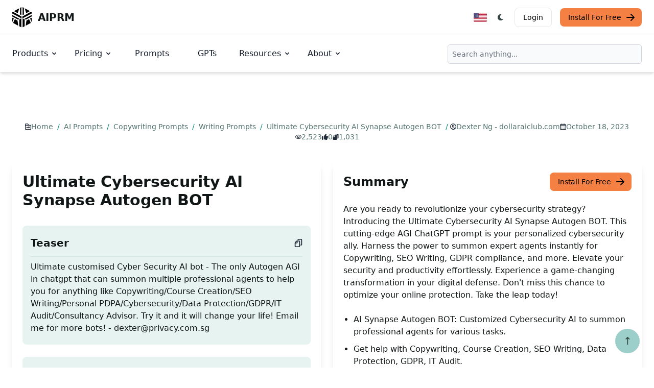

--- FILE ---
content_type: text/css; charset=utf-8
request_url: https://www.aiprm.com/css/docsearch.css
body_size: 2233
content:
#body .padding {

    z-index: 0;
}

#body {
    z-index: 0;
}

/*
#body .nav {

    z-index: 110;
}
 */


.searchbox {
    display: inline-block;
    /* position: relative;
    width: 200px;
    height: 32px !important;
    white-space: nowrap; */
    box-sizing: border-box;
    visibility: visible !important;
  }
  
  .searchbox .algolia-autocomplete {
    display: block;
    width: 100%;
    height: 100%;
  }
  
  .searchbox__wrapper {
    width: 100%;
    height: 100%;
    z-index: 999;
    position: relative;
  }
  
  .searchbox__input {
    display: inline-block;
    box-sizing: border-box;
    /* transition: box-shadow 0.4s ease, background 0.4s ease; */
    border: 0;
    border-radius: 16px;
    box-shadow: inset 0 0 0 1px #cccccc;
    background: #ffffff !important;
    padding: 0;
    padding-right: 26px;
    padding-left: 32px;
    width: 100%;
    height: 100%;
    vertical-align: middle;
    white-space: normal;
    font-size: 12px;
    appearance: none;
  }
  
  .searchbox__input::-webkit-search-decoration, .searchbox__input::-webkit-search-cancel-button, .searchbox__input::-webkit-search-results-button, .searchbox__input::-webkit-search-results-decoration {
    display: none;
  }
  
  .searchbox__input:hover {
    box-shadow: inset 0 0 0 1px #b3b3b3;
  }
  
  .searchbox__input:focus, .searchbox__input:active {
    outline: 0;
    box-shadow: inset 0 0 0 1px #aaaaaa;
    background: #ffffff;
  }
  
  .searchbox__input::placeholder {
    color: #aaaaaa;
  }
  
  .searchbox__submit {
    position: absolute;
    top: 0;
    margin: 0;
    border: 0;
    border-radius: 16px 0 0 16px;
    background-color: rgba(69, 142, 225, 0);
    padding: 0;
    width: 32px;
    height: 100%;
    vertical-align: middle;
    text-align: center;
    font-size: inherit;
    user-select: none;
    right: inherit;
    left: 0;
  }
  
  .searchbox__submit::before {
    display: inline-block;
    margin-right: -4px;
    height: 100%;
    vertical-align: middle;
    content: '';
  }
  
  .searchbox__submit:hover, .searchbox__submit:active {
    cursor: pointer;
  }
  
  .searchbox__submit:focus {
    outline: 0;
  }
  
  .searchbox__submit svg {
    width: 14px;
    height: 14px;
    vertical-align: middle;
    fill: #6d7e96;
  }
  
  .searchbox__reset {
    display: block;
    position: absolute;
    top: 8px;
    right: 8px;
    margin: 0;
    border: 0;
    background: none;
    cursor: pointer;
    padding: 0;
    font-size: inherit;
    user-select: none;
    fill: rgba(0, 0, 0, 0.5);
  }
  
  .searchbox__reset.hide {
    display: none;
  }
  
  .searchbox__reset:focus {
    outline: 0;
  }
  
  .searchbox__reset svg {
    display: block;
    margin: 4px;
    width: 8px;
    height: 8px;
  }
  
  .searchbox__input:valid ~ .searchbox__reset {
    display: block;
    animation-name: sbx-reset-in;
    animation-duration: 0.15s;
  }

  @keyframes sbx-reset-in {
    0% {
      transform: translate3d(-20%, 0, 0);
      opacity: 0;
    }
    100% {
      transform: none;
      opacity: 1;
    }
  }

  .algolia-autocomplete.algolia-autocomplete-right .ds-dropdown-menu {
    right: 0 !important;
    left: inherit !important;
  }
  
  .algolia-autocomplete.algolia-autocomplete-right .ds-dropdown-menu:before {
    right: 48px;
  }
  
  .algolia-autocomplete.algolia-autocomplete-left .ds-dropdown-menu {
    left: 0 !important;
    right: inherit !important;
  }
  
  .algolia-autocomplete.algolia-autocomplete-left .ds-dropdown-menu:before {
    left: 48px;
  }
  
  .algolia-autocomplete .ds-dropdown-menu {
    position: relative;
    top: -6px;
    border-radius: 4px;
    margin: 6px 0 0;
    padding: 0;
    text-align: left;
    height: auto;
    background: #f0f0f030;
    border: #f0f0f0f0 4px dashed;
    max-width: 1050px;
    min-width: 400px;
    box-shadow: 0 1px 0 0 rgba(0, 0, 0, 0.2), 0 2px 3px 0 rgba(0, 0, 0, 0.1);
  }
  
  .algolia-autocomplete .ds-dropdown-menu:before {
    display: block;
    position: absolute;
    content: '';
    width: 14px;
    height: 14px;
    
    background:   #fff;
    z-index: 1000;
    top: -7px;
    border-top: 1px solid #d9d9d9;
    border-right: 1px solid #d9d9d9;
     transform: rotate(-45deg); 
    border-radius: 2px;
  }

  .ds-suggestions {
    z-index: 510;
    background-color: red!important;
    width: 980px;
  
  }
  
  .algolia-autocomplete .ds-dropdown-menu .ds-suggestions {
    position: relative;
    z-index: 1000;
    margin-top: 8px;
    width: 980px;
  }

  .algolia-autocomplete {
    width: 100%;
    display: block !important;
  }


  .algolia-autocomplete .ds-dropdown-menu .ds-suggestions a:hover {
    text-decoration: none;
  }
  
  .algolia-autocomplete .ds-dropdown-menu .ds-suggestion {
    cursor: pointer;
  }
  
  .algolia-autocomplete .ds-dropdown-menu .ds-suggestion.ds-cursor .typesense-docsearch-suggestion.suggestion-layout-simple {
    background-color: rgba(69, 142, 225, 1.05);
  }
  
  .algolia-autocomplete .ds-dropdown-menu .ds-suggestion.ds-cursor .typesense-docsearch-suggestion:not(.suggestion-layout-simple) .typesense-docsearch-suggestion--content {
    background-color: #f9febf;
  }
  
  .algolia-autocomplete .ds-dropdown-menu [class^='ds-dataset-'] {
    position: relative;
    border: solid 1px #d9d9d9;
    background: #fff;
    border-radius: 4px;
    overflow: auto;
    padding: 0 8px 8px;
  }
  
  .algolia-autocomplete .ds-dropdown-menu * {
    box-sizing: border-box;
  }
  
  .algolia-autocomplete .typesense-docsearch-suggestion {
    display: block;
    position: relative;
    padding: 0 8px;
    background: #fff;
    color: #02060c;
    overflow: hidden;
  }
  
  .algolia-autocomplete .typesense-docsearch-suggestion--highlight {
    color: #174d8c;
    background: rgba(143, 187, 237, 0.1);
    padding: 0.1em 0.05em;
  }
  
  .algolia-autocomplete .typesense-docsearch-suggestion--category-header .typesense-docsearch-suggestion--category-header-lvl0
  .typesense-docsearch-suggestion--highlight,
  .algolia-autocomplete .typesense-docsearch-suggestion--category-header .typesense-docsearch-suggestion--category-header-lvl1
  .typesense-docsearch-suggestion--highlight {
    padding: 0 0 1px;
    background: #f9febf;
    box-shadow: inset 0 -2px 0 0 rgba(69, 142, 225, 0.8);
    color: inherit;
  }
  
  .algolia-autocomplete .typesense-docsearch-suggestion--text .typesense-docsearch-suggestion--highlight {
    padding: 0 0 1px;
    background: #ffffff50;
    box-shadow: inset 0 -2px 0 0 rgba(69, 142, 225, 0.8);
    color: inherit;
  }
  
  .algolia-autocomplete .typesense-docsearch-suggestion--content {
    display: block;
    float: right;
    width: 80%;
    position: relative;
    padding: 5.33333px 0 5.33333px 10.66667px;
    cursor: pointer;
    background-color: #e0e0e0ff;
    opacity: 1;
  }
  
  .algolia-autocomplete .typesense-docsearch-suggestion--content:before {
    content: '';
    position: absolute;
    display: block;
    top: 0;
    height: 100%;
    width: 1px;
    background: #ddd;
    left: -1px;
  }
  
  .algolia-autocomplete .typesense-docsearch-suggestion--category-header {
    position: relative;
    border-bottom: 1px solid #ddd;
    display: none;
    margin-top: 8px;
    padding: 4px 0;
    font-size: 1em;
    color: #33363d;
  }
  
  .algolia-autocomplete .typesense-docsearch-suggestion--wrapper {
    width: 100%;
    float: left;
    padding: 8px 0 0 0;
  }
  
  .algolia-autocomplete .typesense-docsearch-suggestion--subcategory-column {
    float: left;
    width: 15%;
    padding-left: 0;
    text-align: right;
    position: relative;
    padding: 5.33333px 10.66667px;
    color: #a4a7ae;
    font-size: 0.9em;
    word-wrap: break-word;
  }
  
  .algolia-autocomplete .typesense-docsearch-suggestion--subcategory-column:before {
    content: '';
    position: absolute;
    display: block;
    top: 0;
    height: 100%;
    width: 1px;
    background: #ddd;
    right: 0;
  }
  
  .algolia-autocomplete .typesense-docsearch-suggestion--subcategory-inline {
    display: none;
  }
  
  .algolia-autocomplete .typesense-docsearch-suggestion--title {
    margin-bottom: 4px;
    color: #02060c;
    font-size: 0.9em;
    font-weight: bold;
  }
  
  .algolia-autocomplete .typesense-docsearch-suggestion--text {
    display: block;
    line-height: 1.2em;
    font-size: 0.85em;
    color: #63676d;
  }
  
  .algolia-autocomplete .typesense-docsearch-suggestion--no-results {
    width: 100%;
    padding: 8px 0;
    text-align: center;
    font-size: 1.2em;
  }
  
  .algolia-autocomplete .typesense-docsearch-suggestion--no-results::before {
    display: none;
  }
  
  .algolia-autocomplete .typesense-docsearch-suggestion code {
    padding: 1px 5px;
    font-size: 90%;
    border: none;
    color: #222222;
    background-color: #ebebeb;
    border-radius: 3px;
    font-family: Menlo, Monaco, Consolas, 'Courier New', monospace;
  }
  
  .algolia-autocomplete .typesense-docsearch-suggestion code .typesense-docsearch-suggestion--highlight {
    background: none;
  }
  
  .algolia-autocomplete .typesense-docsearch-suggestion.typesense-docsearch-suggestion__main .typesense-docsearch-suggestion--category-header {
    display: block;
  }
  
  .algolia-autocomplete .typesense-docsearch-suggestion.typesense-docsearch-suggestion__secondary {
    display: block;
  }
  
  @media all and (min-width: 768px) {
    .algolia-autocomplete .typesense-docsearch-suggestion .typesense-docsearch-suggestion--subcategory-column {
      display: block;
    }
  }
  
  @media all and (max-width: 768px) {
    .algolia-autocomplete .typesense-docsearch-suggestion .typesense-docsearch-suggestion--subcategory-column {
      display: inline-block;
      width: auto;
      text-align: left;
      float: left;
      padding: 0;
      color: #02060c;
      font-size: 0.9em;
      font-weight: bold;
      opacity: 1.0; 
    }
    .algolia-autocomplete .typesense-docsearch-suggestion .typesense-docsearch-suggestion--subcategory-column:before {
      display: none;
    }
    .algolia-autocomplete .typesense-docsearch-suggestion .typesense-docsearch-suggestion--subcategory-column:after {
      content: '|';
    }
    .algolia-autocomplete .typesense-docsearch-suggestion .typesense-docsearch-suggestion--content {
      display: inline-block;
      width: auto;
      text-align: left;
      float: left;
      padding: 0;
    }
    .algolia-autocomplete .typesense-docsearch-suggestion .typesense-docsearch-suggestion--content:before {
      display: none;
    }
  }
  
  .algolia-autocomplete .suggestion-layout-simple.typesense-docsearch-suggestion {
    border-bottom: solid 1px #eee;
    padding: 8px;
    margin: 0;
  }
  
  .algolia-autocomplete .suggestion-layout-simple .typesense-docsearch-suggestion--content {
    width: 100%;
    padding: 0;
  }
  
  .algolia-autocomplete .suggestion-layout-simple .typesense-docsearch-suggestion--content::before {
    display: none;
  }
  
  .algolia-autocomplete .suggestion-layout-simple .typesense-docsearch-suggestion--category-header {
    margin: 0;
    padding: 0;
    display: block;
    width: 100%;
    border: none;
  }
  
  .algolia-autocomplete .suggestion-layout-simple .typesense-docsearch-suggestion--category-header-lvl0 {
     opacity: 1;
    font-size: 0.85em;
  }
  
  .algolia-autocomplete .suggestion-layout-simple .typesense-docsearch-suggestion--category-header-lvl1 {
    opacity: 1; 
    font-size: 0.85em;
  }
  
  .algolia-autocomplete .suggestion-layout-simple .typesense-docsearch-suggestion--category-header-lvl1::before {
    background-image: url('data:image/svg+xml;utf8,<svg width="10" height="10" viewBox="0 0 20 38" xmlns="http://www.w3.org/2000/svg"><path d="M1.49 4.31l14 16.126.002-2.624-14 16.074-1.314 1.51 3.017 2.626 1.313-1.508 14-16.075 1.142-1.313-1.14-1.313-14-16.125L3.2.18.18 2.8l1.31 1.51z" fill-rule="evenodd" fill="%231D3657" /></svg>');
    content: '';
    width: 10px;
    height: 10px;
    display: inline-block;
  }
  
  .algolia-autocomplete .suggestion-layout-simple .typesense-docsearch-suggestion--wrapper {
    width: 100%;
    float: left;
    margin: 0;
    padding: 0;
  }
  
  .algolia-autocomplete .suggestion-layout-simple .typesense-docsearch-suggestion--duplicate-content, .algolia-autocomplete .suggestion-layout-simple .typesense-docsearch-suggestion--subcategory-inline {
    display: none !important;
  }
  
  .algolia-autocomplete .suggestion-layout-simple .typesense-docsearch-suggestion--title {
    margin: 0;
    color: #458ee1;
    font-size: 0.9em;
    font-weight: normal;
  }
  
  .algolia-autocomplete .suggestion-layout-simple .typesense-docsearch-suggestion--title::before {
    content: '#';
    font-weight: bold;
    color: #458ee1;
    display: inline-block;
  }
  
  .algolia-autocomplete .suggestion-layout-simple .typesense-docsearch-suggestion--text {
    margin: 4px 0 0;
    display: block;
    line-height: 1.4em;
    padding: 5.33333px 8px;
    background: #f8f8f8;
    font-size: 0.85em;
     opacity: 0.8; 
  }
  
  .algolia-autocomplete .suggestion-layout-simple .typesense-docsearch-suggestion--text .typesense-docsearch-suggestion--highlight {
    color: #3f4145;
    font-weight: bold;
    box-shadow: none;
  }
  
 

  .algolia-autocomplete .ds-dropdown-menu {
    width: 1440px;
  }


  input#searchbar {
    /* border: 1px black solid; */
    border-radius: 5px;
    /* background-color: #f9febf; */
    padding: 0.5rem;
    width: 380px;
  }  


  @media only screen and (max-width: 992px) {
    input#searchbar {width: 100%;}
  }

--- FILE ---
content_type: text/javascript; charset=utf-8
request_url: https://www.aiprm.com/js/EmailPopup.js
body_size: 16964
content:
// EmailPopup.js - A comprehensive solution for email capture popups
// Version 5.0 - With enhanced random features, display types, and debug tools

class EmailPopup {
  constructor(options = {}) {
    // Default configuration
    this.config = {
      // Selectors and elements
      formAction: 'https://aiprm.mailcoach.app/subscribe/1b5f95be-d411-44eb-b529-7bbbb7e19c52',
      closeLabel: 'Go away, box!',
      
      // Presentation
      displayType: 'modal', // 'modal', 'inline', 'slide-in', 'bounce'
      position: 'center', // 'center', 'top-right', 'top-left', 'bottom-right', 'bottom-left', 'top-center', 'bottom-center'
      
      // Full random mode - enables randomization of trigger, display type, and position
      fullRandom: false,
      
      // Random options configuration
      randomOptions: {
        availableTriggers: ['time', 'scroll'],
        availableDisplays: ['modal', 'slide-in', 'bounce'],
        timeValue: { min: 9, max: 32 },
        scrollValue: 50
      },
      
      // Restrictions
      devices: ['desktop', 'mobile'],
      frequency: {
        days: 1,
        maxShows: 50
      },
      hideFromKnownContacts: true,
      
      // After submission
      afterSubmit: {
        action: 'redirect', // 'redirect' or 'message'
        redirectUrl: '/thanks/must-confirm-email/',
        message: 'Thanks for subscribing!'
      },
      
      // Triggers
      trigger: {
        type: 'exit', // 'load', 'exit', 'scroll', 'time', 'manual', 'random'
        value: 15, // seconds for time, percentage for scroll, or min/max object for randomization
        // Optional properties for random trigger
        types: ['time', 'scroll'], // Types to randomly select from
        timeValue: { min: 10, max: 30 }, // Range for time trigger if selected
        scrollValue: 50, // Value for scroll trigger if selected
      },
      
      // Customization
      customClass: '',
      overlay: true,
      overlayColor: 'rgba(0, 0, 0, 0.7)',
      
      // Callbacks
      onOpen: null,
      onClose: null,
      onSubmit: null,
      
      // Content
      heading: 'AIPRM Updates',
      subheading: 'Be the first to know when we update AIPRM. Receive unique tips and insights from the founder Christoph on AI, ChatGPT and AIPRM.',
    
      // Tags for the form
      tags: 'website;popup',
      
      // Redirect options for Mailcoach - can be relative paths
      redirectAfterSubscribed: '',
      redirectAfterAlreadySubscribed: '',
      redirectAfterSubscriptionPending: '',
      
      // Debug mode
      debug: false,
      
      // Silent debug (logs to console but no UI)
      silentDebug: false,
      
      // Email validation
      emailValidation: {
        enabled: true,
        suggestCorrections: true
      },

      // User confirmation storage key
      storageKeys: {
        confirmedUser: 'aiprm_email_confirmed'
      }
    };
    
    // Merge provided options
    Object.assign(this.config, options);
    
    // Common email providers for typo checking
    this.commonEmailDomains = [
      '126.com',
      '139.com',
      '163.com',
      '16888mail.com',
      '88.com',
      'abv.bg',
      'aim.com',
      'alice.it',
      'aliceadsl.fr',
      'aol.com',
      'arcor.de',
      'atlas.cz',
      'att.net',
      'baipiao.io',
      'bell.net',
      'bellsouth.net',
      'bigpond.com',
      'bigpond.net.au',
      'bk.ru',
      'bluemail.ch',
      'bluewin.ch',
      'blueyonder.co.uk',
      'bol.com.br',
      'btinternet.com',
      'btopenworld.com',
      'casema.nl',
      'cczemail.com',
      'centrum.cz',
      'charter.net',
      'chello.at',
      'chello.nl',
      'club-internet.fr',
      'comcast.net',
      'cox.net',
      'daum.net',
      'ddmail365.com',
      'docomo.ne.jp',
      'dogmail.college',
      'duck.com',
      'earthlink.net',
      'emailaoa.pro',
      'emailawb.pro',
      'emailbbox.pro',
      'emailggg.cloud',
      'emailguru.site',
      'emailhub.tech',
      'emailhubpro.com',
      'emailkom.live',
      'emailninja.site',
      'emailninja.space',
      'emailnow.tech',
      'emailpop.icu',
      'emailwizard.site',
      'empal.com',
      'ezweb.ne.jp',
      'ezztt.com',
      'fastmail.com',
      'fastmail.fm',
      'foxmail.com',
      'free.fr',
      'freemail.hu',
      'freenet.de',
      'gazeta.pl',
      'gmail.com',
      'gmx-topmail.de',
      'gmx.com',
      'gmx.de',
      'googlemail.com',
      'hanmail.net',
      'hetnet.nl',
      'hey.com',
      'hispeed.ch',
      'home.nl',
      'hotmail.com',
      'i.softbank.jp',
      'i.ua',
      'icloud.com',
      'ig.com.br',
      'iinet.net.au',
      'ik.me',
      'inbox.lv',
      'inbox.ru',
      'interia.eu',
      'interia.pl',
      'internode.on.net',
      'invisible.email',
      'juno.com',
      'kabelmail.de',
      'kakao.com',
      'kkumail.com',
      'kpnmail.nl',
      'laafd.com',
      'lanrengu.email',
      'laposte.net',
      'libero.it',
      'list.ru',
      'livemail.tw',
      'mac.com',
      'mail.com',
      'mail10year.com',
      'mailarray.shop',
      'mailbase.online',
      'mailbase.tech',
      'mailbox.org',
      'mailcenter.tech',
      'mailcentral.online',
      'mailcentral.tech',
      'mailconnect.online',
      'mailconnect.tech',
      'maildirect.tech',
      'maildispatch.online',
      'maildispatch.tech',
      'maildrop.tech',
      'mailerbox.online',
      'mailerbox.tech',
      'mailfence.com',
      'mailflow.tech',
      'mailhub.online',
      'maillsk.com',
      'mailmaster.space',
      'mailnow.tech',
      'mailnuo.com',
      'mailpros.tech',
      'mailsender.tech',
      'mailsprint.cloud',
      'mailsprint.shop',
      'mailstream.tech',
      'mailtime.tech',
      'mailwhisper.site',
      'mailzone.tech',
      'me.com',
      'mein.gmx',
      'mindspring.com',
      'mozmail.com',
      'msa.hinet.net',
      'msn.com',
      'mweb.co.za',
      'myself.com',
      'myyahoo.com',
      'nate.com',
      'naver.com',
      'netscape.net',
      'neuf.fr',
      'nifty.com',
      'nifty.ne.jp',
      'ntlworld.com',
      'o2.pl',
      'onet.eu',
      'onet.pl',
      'onlinecmail.com',
      'onlinehome.de',
      'op.pl',
      'optonline.net',
      'optusnet.com.au',
      'orange.fr',
      'outlook.com',
      'pacbell.net',
      'passinbox.com',
      'passmail.net',
      'planet.nl',
      'pm.me',
      'pobox.com',
      'poczta.fm',
      'poczta.onet.pl',
      'post.cz',
      'privaterelay.appleid.com',
      'prodigy.net',
      'proton.me',
      'protonmail.ch',
      'protonmail.com',
      'psn-wallet.com',
      'qq.com',
      'qwqmail.online',
      'rambler.ru',
      'rediffmail.com',
      'riseup.net',
      'rocketmail.com',
      'rogers.com',
      'runbox.com',
      'sapo.pt',
      'sbcglobal.net',
      'seznam.cz',
      'sfr.fr',
      'shaw.ca',
      'simplelogin.com',
      'sina.com',
      'siol.net',
      'sky.com',
      'skynet.be',
      'slmail.me',
      'sluz.ch',
      'soscandia.org',
      'sunrise.ch',
      'sympatico.ca',
      't-online.de',
      'telenet.be',
      'telus.net',
      'terra.com.br',
      'tin.it',
      'tiscali.co.uk',
      'tiscali.it',
      'tlen.pl',
      'tuta.io',
      'tutamail.com',
      'tutanota.com',
      'txcct.com',
      'ukr.net',
      'uol.com.br',
      'upcmail.nl',
      'usa.com',
      'usa.net',
      'verizon.net',
      'videotron.ca',
      'vip.qq.com',
      'virgilio.it',
      'virginmedia.com',
      'vjuum.com',
      'volny.cz',
      'vp.pl',
      'walla.co.il',
      'walla.com',
      'wanadoo.fr',
      'web.de',
      'windowslive.com',
      'windstream.net',
      'wp.pl',
      'xs4all.nl',
      'xtra.co.nz',
      'y7mail.com',
      'ya.ru',
      'yahoo.com',
      'yandex.com',
      'yandex.kz',
      'yandex.ru',
      'ybb.ne.jp',
      'yeah.net',
      'ymail.com',
      'ymail.ne.jp',
      'ziggo.nl',
      'zoho.com'
    ];
    
    // State
    this.isOpen = false;
    this.triggeredCount = 0;
    this.popupElement = null;
    this.overlayElement = null;
    this.debugWindow = null;
    this.cookieName = 'email_popup_state';
    
    // Get the current origin for path resolution
    this.origin = window.location.origin;
    this.logDebug(`Current origin: ${this.origin}`);
    
    // Make the markEmailConfirmed function available globally
    window.markEmailConfirmed = this.markEmailConfirmed.bind(this);

    // Initialize
    this.init();
  }
  
  // Helper method to resolve relative paths to absolute URLs
  resolveUrl(path) {
    if (!path) return '';
    
    // If the path already has a protocol, return it as is
    if (path.match(/^(https?:)?\/\//i)) {
      return path;
    }
    
    // If it's a relative path (starts with /)
    if (path.startsWith('/')) {
      return `${this.origin}${path}`;
    }
    
    // Otherwise, assume it's relative to the current path
    return `${this.origin}/${path}`;
  }
    
  // Update to init method to support full random features
  init() {
    this.logDebug('Initializing popup with config:', this.config);
    
    // Update tags based on trigger type if not random
    if (this.config.trigger.type !== 'random') {
      this.updateTriggerTag(this.config.trigger.type);
    }
    
    // Create popup elements
    this.createElements();
    
    // If debug mode, show debug controls
    if (this.config.debug) {
      this.createDebugControls();
    } else {
      // Check if we should show the popup
      const shouldShow = this.shouldShowPopup();
      this.logDebug(`Should popup be shown? ${shouldShow}`);
      
      if (shouldShow) {
        // Check for full random mode
        if (this.config.fullRandom) {
          // Prepare options for full random mode
          const randomOptions = {
            // Enable all randomization by default when using fullRandom
            randomizeTrigger: true,
            randomizeDisplay: true,
            randomizePosition: true,
            // Use options from config.randomOptions or set defaults
            ...(this.config.randomOptions || {})
          };
          
          this.setupFullRandomFeatures(randomOptions);
        }
        // Check for just random trigger
        else if (this.config.trigger.type === 'random') {
          this.setupRandomTrigger(this.config.trigger);
        } 
        // Otherwise use normal trigger
        else {
          this.setupTrigger();
        }
      }
    }
    
    // Set up event listeners
    this.setupEventListeners();
  }
  
  shouldShowPopup() {
    // In debug mode, always show
    if (this.config.debug) {
      this.logDebug('Debug mode active - should show popup');
      return true;
    }
    
    // Check if user is already confirmed
    if (this.isUserConfirmed()) {
      this.logDebug('User is confirmed - should not show popup');
      return false;
    }

    // Check device compatibility
    if (!this.isDeviceAllowed()) {
      this.logDebug('Device not allowed - should not show popup');
      return false;
    }
    
    // Check frequency and max shows
    const state = this.getState();
    this.logDebug('Current state from localStorage:', state);
    
    if (state) {
      // Check if we've shown it too recently
      const lastShown = new Date(state.lastShown);
      const now = new Date();
      const daysSinceLastShown = (now - lastShown) / (1000 * 60 * 60 * 24);
      
      this.logDebug(`Days since last shown: ${daysSinceLastShown}, Minimum days: ${this.config.frequency.days}`);
      
      if (daysSinceLastShown < this.config.frequency.days) {
        this.logDebug('Shown too recently - should not show popup');
        return false;
      }
      
      // Check if we've shown it too many times
      this.logDebug(`Times shown: ${state.shownCount}, Maximum shows: ${this.config.frequency.maxShows}`);
      
      if (state.shownCount >= this.config.frequency.maxShows) {
        this.logDebug('Maximum shows reached - should not show popup');
        return false;
      }
    }
    
    this.logDebug('All checks passed - should show popup');
    return true;
  }

  // Check if user is confirmed (has clicked through from email confirmation)
  isUserConfirmed() {
    try {
      return localStorage.getItem(this.config.storageKeys.confirmedUser) === 'true';
    } catch (e) {
      this.logDebug('Error checking confirmed user status:', e);
      return false;
    }
  }

  // Mark user as confirmed - can be called from the confirmation page
  markEmailConfirmed() {
    try {
      localStorage.setItem(this.config.storageKeys.confirmedUser, 'true');
      this.logDebug('User marked as confirmed');
      return true;
    } catch (e) {
      this.logDebug('Error marking user as confirmed:', e);
      return false;
    }
  }

  // Reset confirmation status (useful for testing)
  resetConfirmationStatus() {
    try {
      localStorage.removeItem(this.config.storageKeys.confirmedUser);
      this.logDebug('Confirmation status reset');
      return true;
    } catch (e) {
      this.logDebug('Error resetting confirmation status:', e);
      return false;
    }
  }
  
  isDeviceAllowed() {
    const isMobile = /Android|webOS|iPhone|iPad|iPod|BlackBerry|IEMobile|Opera Mini/i.test(navigator.userAgent);
    const isAllowed = (isMobile && this.config.devices.includes('mobile')) || 
                      (!isMobile && this.config.devices.includes('desktop'));
    
    this.logDebug(`Device check - Is mobile: ${isMobile}, Is allowed: ${isAllowed}`);
    
    return isAllowed;
  }
  
  getState() {
    try {
      const stateJson = localStorage.getItem(this.cookieName);
      return stateJson ? JSON.parse(stateJson) : null;
    } catch (e) {
      this.logDebug('Error accessing localStorage:', e);
      return null;
    }
  }
  
  saveState() {
    try {
      const state = this.getState() || {
        shownCount: 0,
        lastShown: null
      };
      
      state.shownCount += 1;
      state.lastShown = new Date().toISOString();
      
      localStorage.setItem(this.cookieName, JSON.stringify(state));
      this.logDebug('State saved:', state);
    } catch (e) {
      this.logDebug('Error saving to localStorage:', e);
    }
  }
  
  createElements() {
    // Create the modal element
    this.popupElement = document.createElement('div');
    this.popupElement.className = `email-popup email-popup--${this.config.displayType} ${this.config.customClass}`;
    
    // Add position class if specified
    if (this.config.position) {
      this.popupElement.classList.add(`position-${this.config.position}`);
    }
    
    this.popupElement.style.display = 'none';
    
    // If it's a modal, create the overlay
    if ((this.config.displayType === 'modal' || this.config.displayType === 'bounce') && this.config.overlay) {
      this.overlayElement = document.createElement('div');
      this.overlayElement.className = 'email-popup-overlay';
      this.overlayElement.style.backgroundColor = this.config.overlayColor;
      this.overlayElement.style.display = 'none';
      document.body.appendChild(this.overlayElement);
    }
    
    // Resolve redirect URLs to absolute paths if they're relative
    const redirectUrl = this.config.afterSubmit.action === 'redirect' ? 
      this.resolveUrl(this.config.afterSubmit.redirectUrl) : '';
    
    const redirectAfterSubscribed = this.config.redirectAfterSubscribed ? 
      this.resolveUrl(this.config.redirectAfterSubscribed) : '';
    
    const redirectAfterAlreadySubscribed = this.config.redirectAfterAlreadySubscribed ? 
      this.resolveUrl(this.config.redirectAfterAlreadySubscribed) : '';
    
    const redirectAfterSubscriptionPending = this.config.redirectAfterSubscriptionPending ? 
      this.resolveUrl(this.config.redirectAfterSubscriptionPending) : '';
    
    this.logDebug('Resolved redirect URLs:', {
      redirectUrl,
      redirectAfterSubscribed,
      redirectAfterAlreadySubscribed,
      redirectAfterSubscriptionPending
    });
    
    // Create the content
    this.popupElement.innerHTML = `
      <div class="email-popup__container">
        <div class="email-popup__content">
          <div class="email-popup__left">
            <h2 class="email-popup__heading">${this.config.heading}</h2>
            <p class="email-popup__subheading">${this.config.subheading}</p>
          </div>
          
          <div class="email-popup__right">
            <form 
              class="email-popup__form"
              action="${this.config.formAction}"
              method="post"
              ${redirectUrl ? `data-redirect="${redirectUrl}"` : ''}
            >
              <!-- Email field first -->
              <div class="email-popup__form-group">
                <input type="email" name="email" placeholder="Email" class="email-popup__input" required />
                <div class="email-popup__suggestion" style="display:none;">
                  Did you mean <a href="#" class="email-suggestion-link"></a>?
                </div>
              </div>
              
              <!-- First name second -->
              <div class="email-popup__form-group">
                <input type="text" name="first_name" placeholder="First name" class="email-popup__input email-popup__input--first-name" />
              </div>
              
              <div class="email-popup__form-group email-popup__checkbox-group">
                <input type="checkbox" id="consent-checkbox" name="consent" class="email-popup__checkbox" required />
                <label for="consent-checkbox" class="email-popup__checkbox-label">I agree to receive emails</label>
                <div class="email-popup__error consent-error" style="display:none;">You must agree to receive emails</div>
              </div>
              
              <!-- Hidden fields -->
              <input type="hidden" name="tags" value="${this.config.tags}" />
              
              ${redirectAfterSubscribed ? 
                `<input type="hidden" name="redirect_after_subscribed" value="${redirectAfterSubscribed}" />` : ''}
              
              ${redirectAfterAlreadySubscribed ? 
                `<input type="hidden" name="redirect_after_already_subscribed" value="${redirectAfterAlreadySubscribed}" />` : ''}
              
              ${redirectAfterSubscriptionPending ? 
                `<input type="hidden" name="redirect_after_subscription_pending" value="${redirectAfterSubscriptionPending}" />` : ''}
              
              <button type="submit" class="email-popup__submit">Yes, I'm in!</button>
              
              <div class="email-popup__footer">
                We hate spam too. Unsubscribe at any time.
              </div>
            </form>
          </div>
        </div>
        
        <div class="email-popup__close-container">
          <a href="#" class="email-popup__close">Go away, box!</a>
        </div>
      </div>
    `;
    
    // Add to DOM
    document.body.appendChild(this.popupElement);
    
    // Add CSS
    this.addStyles();
  }
  
  addStyles() {
    const styleElement = document.createElement('style');
    styleElement.textContent = `
      /* Reset styles for popup elements to prevent inheritance */
      .email-popup *,
      .email-popup *::before,
      .email-popup *::after {
        box-sizing: border-box;
        margin: 0;
        padding: 0;
        font-family: -apple-system, BlinkMacSystemFont, "Segoe UI", Roboto, Helvetica, Arial, sans-serif !important;
        line-height: normal;
      }
      
      .email-popup-overlay {
        position: fixed;
        top: 0;
        left: 0;
        width: 100%;
        height: 100%;
        background-color: rgba(0, 0, 0, 0.7);
        z-index: 9998;
      }
      
      .email-popup {
        font-family: -apple-system, BlinkMacSystemFont, "Segoe UI", Roboto, Helvetica, Arial, sans-serif !important;
        z-index: 9999;
        font-size: 16px;
        line-height: 1.5;
        color: #333;
        text-align: left;
      }
      
      .email-popup--modal {
        position: fixed;
        top: 50%;
        left: 50%;
        transform: translate(-50%, -50%);
        width: 90%;
        max-width: 960px;
        background-color: none !important;
        border-radius: 30px !important;
        overflow: hidden;
        box-shadow: 0 5px 20px rgba(0, 0, 0, 0.2) !important;
      }
      
      .email-popup--slide-in {
        position: fixed;
        width: 380px; /* Slightly wider */
        max-width: 100%;
        background-color: white;
        border-radius: 4px;
        box-shadow: 0 5px 20px rgba(0, 0, 0, 0.2);
        /* Default position - will be overridden by specific positions */
        bottom: 20px;
        right: 20px;
        z-index: 9999;
      }
      
      /* Ensure the content scales properly */
      .email-popup--slide-in .email-popup__content {
        flex-direction: column !important; /* Always stack vertically in slide-in mode */
      }
      
      .email-popup--slide-in .email-popup__left,
      .email-popup--slide-in .email-popup__right {
        flex: 0 0 100% !important;
        width: 100% !important;
        padding: 20px !important; /* Smaller padding */
      }
      
      /* Adjust heading for slide-in */
      .email-popup--slide-in .email-popup__heading {
        font-size: 28px !important; /* Smaller font */
        margin-bottom: 15px !important;
      }
      
      .email-popup--slide-in .email-popup__subheading {
        font-size: 16px !important; /* Smaller font */
      }
      
      .email-popup__container {
        position: relative;
        display: flex;
        flex-direction: column;
        width: 100%;
        height: auto;
        border: none !important;
        background: none;
        padding: 0 !important;
        margin: 0 !important;
      }
      
      .email-popup__content {
        display: flex;
        flex-direction: row;
        width: 100%;
      }
      
      .email-popup__left {
        flex: 0 0 35%;
        background-color: #101c2d !important;
        color: white !important;
        padding: 60px 40px !important;
        display: flex;
        flex-direction: column;
        border: none !important;
        box-shadow: none !important;
      }
      
      .email-popup__right {
        flex: 0 0 65%;
        padding: 60px 40px !important;
        background-color: white !important;
        display: flex;
        justify-content: flex-start;
        border: none !important;
        box-shadow: none !important;
      }
      
      .email-popup__close-container {
        background-color: #333 !important;
        color: white !important;
        padding: 15px 0 !important;
        text-align: right !important;
        width: 100% !important;
        margin: 0 !important;
        border: none !important;
      }
      
      .email-popup__close {
        padding: 15px 30px !important;
        background: none !important;
        border: none !important;
        font-size: 16px !important;
        cursor: pointer !important;
        color: white !important;
        text-decoration: none !important;
        font-weight: normal !important;
        display: inline-block !important;
        box-shadow: none !important;
        line-height: 1 !important;
      }
      
      .email-popup__close:hover {
        text-decoration: underline !important;
        background: none !important;
      }
      
      .email-popup__heading {
        margin: 0 0 30px 0 !important;
        padding: 0 !important;
        font-size: 42px !important;
        font-weight: 700 !important;
        color: white !important;
        line-height: 1.1 !important;
        background: none !important;
        border: none !important;
        text-align: left !important;
      }
      
      .email-popup__subheading {
        margin: 0 20px 0 0 !important;
        padding: 0 !important;
        font-size: 18px !important;
        line-height: 1.5 !important;
        color: white !important;
        flex-grow: 1 !important;
        font-weight: normal !important;
        background: none !important;
        border: none !important;
        text-align: left !important;
      }
      
      .email-popup__unsubscribe {
        font-size: 16px !important;
        color: white !important;
        margin-top: auto !important;
        line-height: 1.5 !important;
        font-weight: normal !important;
        text-align: left !important;
      }
      
      .email-popup__form-group {
        margin-bottom: 20px !important;
        position: relative !important;
        background: none !important;
        border: none !important;
        padding: 0 !important;
      }
      
      form.email-popup__form {
        width: 95% !important;
        margin: 0 !important;
        padding: 0 !important;
        background: none !important;
        border: none !important;
        box-shadow: none !important;
      }
        
      .email-popup__input {
        width: 100% !important;
        height: auto !important;
        padding: 15px 20px !important;
        border: 1px solid #ddd !important;
        border-radius: 50px !important;
        font-size: 16px !important;
        box-sizing: border-box !important;
        background-color: white !important;
        color: #000 !important; /* Force text to be black regardless of page theme */
        outline: none !important;
        box-shadow: none !important;
        font-family: inherit !important;
        transition: all 0.2s ease !important;
        -webkit-appearance: none !important;
        -moz-appearance: none !important;
        appearance: none !important;
      }
      
      /* Show blue highlight only on focus for all inputs */
      .email-popup__input:focus {
        background-color: #f0f6ff !important;
        border: 1px solid #b0c8ff !important;
        outline: none !important;
      }
      
      .email-popup__input--first-name {
        border-radius: 50px !important;
        /* Removed the red box background image */
      }
      
      .email-popup__suggestion {
        font-size: 14px !important;
        margin-top: 5px !important;
        color: #3498db !important;
        padding-left: 20px !important;
        line-height: 1.4 !important;
      }
      
      .email-suggestion-link {
        font-weight: bold !important;
        color: #3498db !important;
        text-decoration: underline !important;
        cursor: pointer !important;
      }
      
      .email-popup__checkbox-group {
        display: flex !important;
        flex-wrap: wrap !important;
        align-items: center !important;
        margin: 20px 0 30px !important;
        background: none !important;
        border: none !important;
        padding-left: 0 !important; /* Ensure left alignment with other inputs */
      }
      
      .email-popup__checkbox {
        margin-right: 10px !important;
        width: 20px !important;
        height: 20px !important;
        -webkit-appearance: checkbox !important;
        -moz-appearance: checkbox !important;
        appearance: checkbox !important;
        border: 1px solid #333 !important;
      }
      
      .email-popup__checkbox-label {
        font-size: 16px !important;
        color: #333 !important;
        margin: 0 !important;
        padding: 0 !important;
        font-weight: normal !important;
        display: inline-block !important;
        text-align: left !important;
      }
      
      .consent-error {
        flex-basis: 100% !important;
        margin-top: 5px !important;
        margin-left: 30px !important;
        padding-left: 0 !important;
      }
      
      .email-popup__submit {
        width: 100% !important;
        padding: 15px !important;
        background-color: #06A77D !important; /* Teal button */
        color: white !important;
        border: none !important;
        border-radius: 50px !important;
        font-size: 18px !important;
        font-weight: 600 !important;
        cursor: pointer !important;
        transition: background-color 0.2s !important;
        margin-bottom: 20px !important;
        margin-top: 0 !important;
        text-transform: none !important;
        box-shadow: none !important;
        height: auto !important;
        line-height: 1.2 !important;
      }
      
      .email-popup__submit:hover {
        background-color: #058f6a !important;
      }
      
      .email-popup__footer {
        margin-top: 10px !important;
        font-size: 14px !important;
        text-align: center !important;
        color: #777 !important;
        line-height: 1.4 !important;
        background: none !important;
        border: none !important;
        padding: 0 !important;
      }
      
      .email-popup__input.invalid {
        border-color: #e74c3c !important;
        background-color: #fef0f0 !important;
      }
      
      .email-popup__error {
        color: #e74c3c !important;
        font-size: 14px !important;
        margin-top: 5px !important;
        padding-left: 20px !important;
        line-height: 1.4 !important;
        text-align: left !important;
      }
      
      /* Media queries for responsive design */
      @media (max-width: 768px) {
        .email-popup__content {
          flex-direction: column !important;
        }
        
        .email-popup__left,
        .email-popup__right {
          flex: 0 0 100% !important;
          width: 100% !important;
          padding: 30px 20px !important;
        }
        
        .email-popup__heading {
          font-size: 32px !important;
        }
      }
      
      /* Debug styles */
      .email-popup-debug {
        position: fixed !important;
        bottom: 10px !important;
        left: 10px !important;
        background: #f8f8f8 !important;
        border: 1px solid #ddd !important;
        border-radius: 4px !important;
        padding: 10px !important;
        z-index: 10000 !important;
        font-family: monospace !important;
        font-size: 12px !important;
        max-width: 400px !important;
      }
      
      .email-popup-debug__controls {
        margin-bottom: 10px !important;
      }
      
      .email-popup-debug__button {
        background: #06A77D !important;
        color: white !important;
        border: none !important;
        border-radius: 4px !important;
        padding: 5px 10px !important;
        margin-right: 5px !important;
        margin-bottom: 5px !important;
        cursor: pointer !important;
      }
      
      .email-popup-debug__log {
        background: #333 !important;
        color: #f8f8f8 !important;
        padding: 10px !important;
        border-radius: 4px !important;
        max-height: 200px !important;
        overflow-y: auto !important;
        margin-top: 10px !important;
      }
      
      .email-popup-debug__log-entry {
        margin-bottom: 5px !important;
        border-bottom: 1px solid #555 !important;
        padding-bottom: 5px !important;
      }
      
      .email-popup-debug__log-entry--error {
        color: #ff6b6b !important;
      }
      
      .email-popup-debug__log-entry--success {
        color: #6bff6b !important;
      }
      
      @media (max-width: 480px) {
        .email-popup--modal {
          width: 95% !important;
        }
        
        .email-popup--slide-in {
          width: 90% !important;
          left: 5% !important;
          right: 5% !important;
        }
      }
    `;
    
    // Add position variations styles
    styleElement.textContent += `
      /* Position variations for different display types */
      .email-popup--slide-in.position-top-right {
        top: 20px;
        right: 20px;
        bottom: auto;
        left: auto;
        margin: 0 !important;
      }
      
      .email-popup--slide-in.position-top-left {
        top: 20px;
        left: 20px;
        bottom: auto;
        right: auto;
        margin: 0 !important;
      }
      
      .email-popup--slide-in.position-bottom-right {
        bottom: 20px;
        right: 20px;
        top: auto;
        left: auto;
        margin: 0 !important;
      }
      
      .email-popup--slide-in.position-bottom-left {
        bottom: 20px;
        left: 20px;
        top: auto;
        right: auto;
        margin: 0 !important;
      }
      
      .email-popup--modal.position-center {
        top: 50%;
        left: 50%;
        transform: translate(-50%, -50%);
      }
      
      .email-popup--modal.position-top-center {
        top: 50px;
        left: 50%;
        transform: translateX(-50%);
      }
      
      .email-popup--modal.position-bottom-center {
        bottom: 50px;
        left: 50%;
        top: auto;
        transform: translateX(-50%);
      }
      
      .email-popup--slide-in.position-center {
        top: 50%;
        left: 50%;
        transform: translate(-50%, -50%);
        margin: 0 !important;
      }
      
      .email-popup--slide-in.position-top-center {
        top: 20px;
        left: 50%;
        transform: translateX(-50%);
        bottom: auto;
        margin: 0 !important;
      }
      
      .email-popup--slide-in.position-bottom-center {
        bottom: 20px;
        left: 50%;
        transform: translateX(-50%);
        top: auto;
        margin: 0 !important;
      }
    `;
    
    // Add bounce animation styles
    styleElement.textContent += `
      @keyframes bounceIn {
        0% {
          transform: translate(-50%, 100%);
          opacity: 0;
        }
        60% {
          transform: translate(-50%, -30px);
          opacity: 1;
        }
        80% {
          transform: translate(-50%, 10px);
        }
        100% {
          transform: translate(-50%, -50%);
        }
      }
      
      .email-popup--bounce {
        position: fixed;
        top: 50%;
        left: 50%;
        transform: translate(-50%, -50%);
        width: 90%;
        max-width: 960px;
        background-color: transparent !important;
        border-radius: 30px !important;
        overflow: hidden;
        box-shadow: 0 5px 20px rgba(0, 0, 0, 0.2) !important;
      }
      
      .email-popup--bounce.animate {
        animation: bounceIn 1s cubic-bezier(0.175, 0.885, 0.32, 1.275);
      }
      
      /* Variations for bounce positions */
      @keyframes bounceInRight {
        0% {
          transform: translateX(100%);
          opacity: 0;
        }
        60% {
          transform: translateX(-30px);
          opacity: 1;
        }
        80% {
          transform: translateX(10px);
        }
        100% {
          transform: translateX(0);
        }
      }
      
      @keyframes bounceInLeft {
        0% {
          transform: translateX(-100%);
          opacity: 0;
        }
        60% {
          transform: translateX(30px);
          opacity: 1;
        }
        80% {
          transform: translateX(-10px);
        }
        100% {
          transform: translateX(0);
        }
      }
      
      @keyframes bounceInUp {
        0% {
          transform: translateY(100%);
          opacity: 0;
        }
        60% {
          transform: translateY(-30px);
          opacity: 1;
        }
        80% {
          transform: translateY(10px);
        }
        100% {
          transform: translateY(0);
        }
      }
      
      .email-popup--bounce.position-top-right,
      .email-popup--bounce.position-bottom-right {
        animation: bounceInRight 1s cubic-bezier(0.175, 0.885, 0.32, 1.275);
      }
      
      .email-popup--bounce.position-top-left,
      .email-popup--bounce.position-bottom-left {
        animation: bounceInLeft 1s cubic-bezier(0.175, 0.885, 0.32, 1.275);
      }
      
      .email-popup--bounce.position-bottom-center {
        animation: bounceInUp 1s cubic-bezier(0.175, 0.885, 0.32, 1.275);
      }
      
      /* Enhanced debug panel styles */
      .email-popup-debug__section {
        margin-bottom: 15px !important;
        border-bottom: 1px solid #ddd !important;
        padding-bottom: 10px !important;
      }
      
      .email-popup-debug__section h3 {
        font-size: 14px !important;
        margin-bottom: 8px !important;
        color: #333 !important;
      }
      
      .email-popup-debug__select {
        padding: 5px !important;
        margin-right: 5px !important;
        margin-bottom: 5px !important;
        border: 1px solid #ccc !important;
        border-radius: 4px !important;
        background: white !important;
      }
    `;
    
    document.head.appendChild(styleElement);
  }
  
  setupTrigger() {
    const { type, value } = this.config.trigger;
    this.logDebug(`Setting up trigger - Type: ${type}, Value:`, value);
    
    switch (type) {
      case 'load':
        // Show on page load
        this.logDebug('Using load trigger');
        window.addEventListener('load', () => {
          this.logDebug('Page loaded - showing popup');
          this.open();
        });
        break;
        
      case 'exit':
        // Show on exit intent
        this.logDebug('Using exit intent trigger');
        this.setupExitIntent();
        break;
        
      case 'scroll':
        // Show after scrolling a percentage of the page
        this.logDebug('Using scroll trigger');
        this.setupScrollTrigger(value);
        break;
        
      case 'time':
        // Show after a certain amount of time, supporting randomization
        let timeValue = value;
        
        // Check if value is an object with min and max properties for randomization
        if (typeof value === 'object' && 'min' in value && 'max' in value) {
          timeValue = Math.floor(Math.random() * (value.max - value.min + 1)) + value.min;
          this.logDebug(`Using randomized time trigger - will show after ${timeValue} seconds (from range ${value.min}-${value.max})`);
        } else {
          this.logDebug(`Using fixed time trigger - will show after ${timeValue} seconds`);
        }
        
        setTimeout(() => {
          this.logDebug(`Time trigger activated after ${timeValue} seconds`);
          this.open();
        }, timeValue * 1000);
        break;
        
      case 'manual':
        // Don't automatically trigger
        this.logDebug('Using manual trigger - will not auto-show');
        break;
        
      default:
        this.logDebug(`Unknown trigger type: ${type}`);
        break;
    }
  }
  
  // Enhanced setup for random configurations, supporting:
  // - Random trigger types (time, scroll, exit, load)
  // - Random display types (modal, slide-in, bounce)
  // - Random positions
  // Enhanced Random Selection with Display Type and Position - FIXED VERSION
  setupFullRandomFeatures(options = {}) {
    this.logDebug('Setting up full random features with options:', options);
    
    // 1. Randomly select trigger type if requested
    if (options.randomizeTrigger) {
      // FIXED: Only use the available triggers specified in options or default to a reasonable set
      const availableTriggers = options.availableTriggers || ['time', 'scroll'];
      
      this.logDebug('Available trigger types:', availableTriggers);
      
      const randomTriggerIndex = Math.floor(Math.random() * availableTriggers.length);
      const selectedTrigger = availableTriggers[randomTriggerIndex];
      
      this.logDebug(`Randomly selected trigger type: ${selectedTrigger}`);
      
      // Create a trigger config based on the selected type
      let triggerValue;
      
      switch (selectedTrigger) {
        case 'time':
          // Use timeValue from options if provided, otherwise default value
          if (options.timeValue) {
            triggerValue = options.timeValue;
          } else if (options.triggerValue) {
            triggerValue = options.triggerValue;
          } else {
            triggerValue = { min: 10, max: 30 }; // Default range
          }
          break;
          
        case 'scroll':
          // Use scrollValue from options if provided, otherwise default
          triggerValue = options.scrollValue || options.triggerValue || 50; // Default to 50% scroll
          break;
          
        default:
          triggerValue = options.triggerValue || null;
      }
      
      // Update the config with the randomly selected trigger
      this.config.trigger = {
        type: selectedTrigger,
        value: triggerValue
      };
      
      // Update tags to include the randomly selected trigger type
      this.updateTriggerTag(selectedTrigger);
    }
    
    // 2. Randomly select display type if requested
    if (options.randomizeDisplay) {
      const availableDisplays = options.availableDisplays || ['modal', 'slide-in', 'bounce'];
      const randomDisplayIndex = Math.floor(Math.random() * availableDisplays.length);
      const selectedDisplay = availableDisplays[randomDisplayIndex];
      
      this.logDebug(`Randomly selected display type: ${selectedDisplay}`);
      
      // Update the config with the randomly selected display type
      this.config.displayType = selectedDisplay;
    }
    
    // 3. Randomly select position if requested
    if (options.randomizePosition) {
      // Define available positions based on display type
      let availablePositions;
      
      switch (this.config.displayType) {
        case 'modal':
        case 'bounce':
          availablePositions = options.availablePositions || [
            'center', 'top-center', 'bottom-center'
          ];
          break;
          
        case 'slide-in':
          availablePositions = options.availablePositions || [
            'top-right', 'top-left', 'bottom-right', 'bottom-left'
          ];
          break;
          
        default:
          availablePositions = options.availablePositions || ['center'];
      }
      
      const randomPositionIndex = Math.floor(Math.random() * availablePositions.length);
      const selectedPosition = availablePositions[randomPositionIndex];
      
      this.logDebug(`Randomly selected position: ${selectedPosition}`);
      
      // Update the config with the randomly selected position
      this.config.position = selectedPosition;
    }
    
    // Recreate the popup with the new settings if it already exists
    if (this.popupElement) {
      this.recreatePopup();
    }
    
    // Set up the selected trigger
    this.setupTrigger();
    
    return {
      trigger: this.config.trigger.type,
      display: this.config.displayType,
      position: this.config.position
    };
  }
  
  // Update the setupRandomTrigger method to use the new full random functionality
  setupRandomTrigger(options = {}) {
    // For backward compatibility, convert old options format to new format
    const fullRandomOptions = {
      randomizeTrigger: true,
      availableTriggers: options.types || ['time', 'scroll'],
      timeValue: options.timeValue,
      scrollValue: options.scrollValue,
      triggerValue: options.value
    };
    
    // Call the new method
    const result = this.setupFullRandomFeatures(fullRandomOptions);
    
    // Return just the trigger type for backward compatibility
    return result.trigger;
  }
  
  // Method to update trigger tags dynamically
  updateTriggerTag(triggerType) {
    if (!triggerType) return;
    
    if (this.config.tags) {
      // Remove any existing trigger tags
      let tags = this.config.tags.split(';')
        .filter(tag => !tag.startsWith('trigger-'))
        .join(';');
      
      // Add the new trigger tag
      this.config.tags = tags + `;trigger-${triggerType}`;
    } else {
      this.config.tags = `trigger-${triggerType}`;
    }
    
    this.logDebug(`Updated tags with trigger type: ${this.config.tags}`);
    
    // Update the hidden input if it exists
    if (this.popupElement) {
      const tagsInput = this.popupElement.querySelector('input[name="tags"]');
      if (tagsInput) {
        tagsInput.value = this.config.tags;
      }
    }
  }
  
  setupExitIntent() {
    const handleMouseLeave = (e) => {
      // Only trigger if the mouse is leaving from the top of the page
      if (e.clientY <= 0) {
        this.logDebug('Exit intent detected - showing popup');
        this.open();
        document.removeEventListener('mouseleave', handleMouseLeave);
      }
    };
    
    document.addEventListener('mouseleave', handleMouseLeave);
    this.logDebug('Exit intent handler set up');
  }
  
  setupScrollTrigger(percentage) {
    let triggered = false;
    
    window.addEventListener('scroll', () => {
      if (triggered) return;
      
      const scrollTop = window.pageYOffset || document.documentElement.scrollTop;
      const windowHeight = window.innerHeight;
      const documentHeight = Math.max(
        document.body.scrollHeight,
        document.body.offsetHeight,
        document.documentElement.clientHeight,
        document.documentElement.scrollHeight,
        document.documentElement.offsetHeight
      );
      
      const scrollPercentage = (scrollTop / (documentHeight - windowHeight)) * 100;
      
      if (scrollPercentage >= percentage) {
        triggered = true;
        this.logDebug(`Scroll trigger activated at ${scrollPercentage.toFixed(2)}% - showing popup`);
        this.open();
      }
    });
    
    this.logDebug('Scroll trigger handler set up');
  }
  
  setupEventListeners() {
    // Close button
    const closeButton = this.popupElement.querySelector('.email-popup__close');
    closeButton.addEventListener('click', (e) => {
      e.preventDefault();
      this.close();
    });
    
    // Email validation
    if (this.config.emailValidation.enabled) {
      const emailInput = this.popupElement.querySelector('input[name="email"]');
      const suggestionContainer = this.popupElement.querySelector('.email-popup__suggestion');
      const suggestionLink = this.popupElement.querySelector('.email-suggestion-link');
      
      // Check email on blur (when user leaves the field)
      emailInput.addEventListener('blur', () => {
        const email = emailInput.value.trim();
        
        if (email) {
          const validationResult = this.validateEmail(email);
          
          if (!validationResult.valid) {
            // Show basic validation error
            this.showEmailError(emailInput, validationResult.message);
          } else if (validationResult.suggestion && this.config.emailValidation.suggestCorrections) {
            // Show suggestion for typo correction
            suggestionLink.textContent = validationResult.suggestion;
            suggestionContainer.style.display = 'block';
          } else {
            // Hide all messaging if email is valid and no suggestion
            this.hideEmailError(emailInput);
            suggestionContainer.style.display = 'none';
          }
        }
      });
      
      // Apply suggestion when clicked
      suggestionLink.addEventListener('click', (e) => {
        e.preventDefault();
        emailInput.value = suggestionLink.textContent;
        suggestionContainer.style.display = 'none';
      });
      
      // Clear error state when the user starts typing again
      emailInput.addEventListener('input', () => {
        this.hideEmailError(emailInput);
        suggestionContainer.style.display = 'none';
      });
    }
    
    // Checkbox validation
    const consentCheckbox = this.popupElement.querySelector('input[name="consent"]');
    const consentError = this.popupElement.querySelector('.consent-error');
    
    consentCheckbox.addEventListener('change', () => {
      if (consentCheckbox.checked) {
        consentError.style.display = 'none';
      }
    });
    
    // Form submission with validation
    const form = this.popupElement.querySelector('.email-popup__form');
    
    form.addEventListener('submit', (e) => {
      // Always validate email before submission
      const emailInput = form.querySelector('input[name="email"]');
      const email = emailInput.value.trim();
      const validationResult = this.validateEmail(email);
      
      // Check if consent checkbox is checked
      if (!consentCheckbox.checked) {
        e.preventDefault();
        consentError.style.display = 'block';
        return;
      }
      
      if (!validationResult.valid) {
        e.preventDefault();
        this.showEmailError(emailInput, validationResult.message);
        return;
      }
      
      // For debug mode, we'll log details but still allow normal form submission
      if (this.config.debug) {
        // Get the form data for logging
        const formData = new FormData(form);
        const formDataObj = {};
        formData.forEach((value, key) => {
          formDataObj[key] = value;
        });
        
        this.logDebug('Form submission data:', formDataObj);
        this.logDebug('Submitting form to:', form.action);
        
        // If redirect is enabled, we should let the form submit normally
        if (this.config.afterSubmit.action === 'redirect') {
          this.logDebug('Redirect mode active - letting browser handle submission and redirect');
          // Let the normal form submission happen (don't prevent default)
          return;
        }
        
        // For message mode in debug, prevent default and use fetch to show detailed logs
        e.preventDefault();
        
        // Log submission attempt
        this.logDebug('Using AJAX submission with message response');
        
        // Submit with fetch and log the response
        fetch(form.action, {
          method: 'POST',
          body: formData,
          headers: {
            'Accept': 'application/json'
          }
        })
        .then(response => {
          this.logDebug('Response status:', response.status);
          this.logDebug('Response headers:', Array.from(response.headers.entries()));
          
          return response.text().then(text => {
            try {
              return { json: JSON.parse(text), text };
            } catch (e) {
              return { text };
            }
          });
        })
        .then(({ json, text }) => {
          if (json) {
            this.logDebug('Response body (JSON):', json);
          } else {
            this.logDebug('Response body (Text):', text);
          }
          
          // Show thank you message
          this.showThankYouMessage();
        })
        .catch(error => {
          this.logDebug('Error submitting form:', error, 'error');
        });
      }
      // For normal mode, let the form submit normally if redirect is desired
      else if (this.config.afterSubmit.action === 'redirect') {
        // The form will submit normally and browser will follow the redirect
        // Do nothing - let the browser handle it
      }
      // For message mode without redirect, intercept and show message
      else {
        e.preventDefault();
        
        // Get form data and submit via fetch
        const formData = new FormData(form);
        
        fetch(this.config.formAction, {
          method: 'POST',
          body: formData
        })
        .then(response => {
          if (response.ok) {
            // Show thank you message
            this.showThankYouMessage();
            
            // Call onSubmit callback if defined
            if (typeof this.config.onSubmit === 'function') {
              this.config.onSubmit(formData);
            }
          } else {
            console.error('Form submission failed:', response.status);
          }
        })
        .catch(error => {
          console.error('Error submitting form:', error);
        });
      }
    });
  }
  
  // Email validation and typo detection
  validateEmail(email) {
    // First, check if the email has a basic valid format
    const basicEmailRegex = /^[^\s@]+@[^\s@]+\.[^\s@]+$/;
    if (!basicEmailRegex.test(email)) {
      return {
        valid: false,
        message: 'Please enter a valid email address'
      };
    }
    
    // Check for more comprehensive validation including TLD
    const comprehensiveEmailRegex = /^[a-zA-Z0-9.!#$%&'*+/=?^_`{|}~-]+@[a-zA-Z0-9](?:[a-zA-Z0-9-]{0,61}[a-zA-Z0-9])?(?:\.[a-zA-Z0-9](?:[a-zA-Z0-9-]{0,61}[a-zA-Z0-9])?)+$/;
    if (!comprehensiveEmailRegex.test(email)) {
      return {
        valid: false,
        message: 'Please enter a valid email address with a proper domain'
      };
    }
    
    // Split email to get domain for typo checking
    const [username, domain] = email.split('@');
    
    // Check for domain typos by comparing with common email providers
    if (domain && !domain.includes('.')) {
      return {
        valid: false,
        message: 'Email domain is missing a dot (e.g. .com, .net)'
      };
    }
    
    // Check for typos in common domains
    const suggestion = this.checkForDomainTypos(domain);
    if (suggestion) {
      return {
        valid: true,
        suggestion: `${username}@${suggestion}`
      };
    }
    
    // Email is valid and no typo detected
    return {
      valid: true
    };
  }
  
  checkForDomainTypos(domain) {
    if (!domain) return null;
    
    // Minimum edit distance to consider a match (lower = more sensitive)
    const MAX_EDIT_DISTANCE = 2;
    
    // Calculate Levenshtein distance between two strings
    const levenshteinDistance = (a, b) => {
      if (a.length === 0) return b.length;
      if (b.length === 0) return a.length;
      
      const matrix = Array(a.length + 1).fill().map(() => Array(b.length + 1).fill(0));
      
      for (let i = 0; i <= a.length; i++) {
        matrix[i][0] = i;
      }
      
      for (let j = 0; j <= b.length; j++) {
        matrix[0][j] = j;
      }
      
      for (let i = 1; i <= a.length; i++) {
        for (let j = 1; j <= b.length; j++) {
          const cost = a[i - 1] === b[j - 1] ? 0 : 1;
          matrix[i][j] = Math.min(
            matrix[i - 1][j] + 1,
            matrix[i][j - 1] + 1,
            matrix[i - 1][j - 1] + cost
          );
        }
      }
      
      return matrix[a.length][b.length];
    };
    
    // Check for common typos
    let closestMatch = null;
    let minDistance = Infinity;
    
    for (const commonDomain of this.commonEmailDomains) {
      const distance = levenshteinDistance(domain.toLowerCase(), commonDomain.toLowerCase());
      
      // If an exact match, no typo
      if (distance === 0) {
        return null;
      }
      
      // If close enough to be a typo and closest match so far
      if (distance <= MAX_EDIT_DISTANCE && distance < minDistance) {
        minDistance = distance;
        closestMatch = commonDomain;
      }
    }
    
    return closestMatch;
  }
  
  showEmailError(inputElement, message) {
    // Add error class to input
    inputElement.classList.add('invalid');
    
    // Check if error message element already exists
    let errorElement = inputElement.parentNode.querySelector('.email-popup__error');
    
    // If not, create it
    if (!errorElement) {
      errorElement = document.createElement('div');
      errorElement.className = 'email-popup__error';
      inputElement.parentNode.appendChild(errorElement);
    }
    
    // Set error message
    errorElement.textContent = message;
  }
  
  hideEmailError(inputElement) {
    // Remove error class
    inputElement.classList.remove('invalid');
    
    // Hide error message if exists
    const errorElement = inputElement.parentNode.querySelector('.email-popup__error');
    if (errorElement) {
      errorElement.remove();
    }
  }
  
  showThankYouMessage() {
    const contentElement = this.popupElement.querySelector('.email-popup__content');
    contentElement.innerHTML = `
      <div class="email-popup__left" style="flex: 1;">
        <h2 class="email-popup__heading">Thank You!</h2>
        <p class="email-popup__subheading">${this.config.afterSubmit.message}</p>
      </div>
    `;
    
    // Auto close after a delay
    setTimeout(() => {
      this.close();
    }, 3000);
  }
  
  open() {
    if (this.isOpen) {
      this.logDebug('Popup already open - not opening again');
      return;
    }
    
    // Update state in localStorage (for non-debug mode)
    if (!this.config.debug) {
      this.saveState();
    }
    
    // Show the popup
    this.popupElement.style.display = 'block';
    
    if (this.overlayElement) {
      this.overlayElement.style.display = 'block';
    }
    
    this.isOpen = true;
    
    // Add animation for bounce display type
    if (this.config.displayType === 'bounce') {
      // Add animation class after a short delay to ensure it's visible first
      setTimeout(() => {
        this.popupElement.classList.add('animate');
      }, 50);
    }
    
    // Focus the email input
    setTimeout(() => {
      const emailInput = this.popupElement.querySelector('input[name="email"]');
      if (emailInput) {
        emailInput.focus();
      }
    }, 100);
    
    // Call onOpen callback
    if (typeof this.config.onOpen === 'function') {
      this.config.onOpen();
    }
    
    this.logDebug('Popup opened');
  }
  
  close() {
    this.popupElement.style.display = 'none';
    
    if (this.overlayElement) {
      this.overlayElement.style.display = 'none';
    }
    
    // Remove animation class if present
    this.popupElement.classList.remove('animate');
    
    this.isOpen = false;
    
    // Call onClose callback
    if (typeof this.config.onClose === 'function') {
      this.config.onClose();
    }
    
    this.logDebug('Popup closed');
  }
  
  // Method to recreate popup with new display settings
  recreatePopup() {
    // Remove existing popup elements
    if (this.popupElement) {
      this.popupElement.remove();
    }
    
    if (this.overlayElement) {
      this.overlayElement.remove();
    }
    
    // Create new elements
    this.createElements();
    
    // Set up event listeners again
    this.setupEventListeners();
    
    this.logDebug('Popup recreated with new display settings');
  }
  
  createDebugControls() {
    // Create debug window
    this.debugWindow = document.createElement('div');
    this.debugWindow.className = 'email-popup-debug';
    
    // Add controls with improved organization and more testing options
    this.debugWindow.innerHTML = `
      <div class="email-popup-debug__controls">
        <div class="email-popup-debug__section">
          <h3>Display Controls</h3>
          <button type="button" class="email-popup-debug__button js-show-popup">Show Popup</button>
          <button type="button" class="email-popup-debug__button js-close-popup">Close Popup</button>
        </div>
        
        <div class="email-popup-debug__section">
          <h3>User Testing</h3>
          <button type="button" class="email-popup-debug__button js-random-user">Random User</button>
          <button type="button" class="email-popup-debug__button js-test-typos">Test Email Typos</button>
        </div>
        
        <div class="email-popup-debug__section">
          <h3>Trigger Testing</h3>
          <button type="button" class="email-popup-debug__button js-test-time">Test Time Trigger</button>
          <button type="button" class="email-popup-debug__button js-test-random-time">Test Random Time (10-30s)</button>
          <button type="button" class="email-popup-debug__button js-test-scroll">Test Scroll Trigger</button>
          <button type="button" class="email-popup-debug__button js-test-exit">Test Exit Intent</button>
          <button type="button" class="email-popup-debug__button js-test-load">Test Load Trigger</button>
          <button type="button" class="email-popup-debug__button js-test-random-trigger">Test Random Trigger</button>
        </div>
        
        <div class="email-popup-debug__section">
          <h3>Display Type</h3>
          <select class="email-popup-debug__select js-display-type">
            <option value="modal">Modal</option>
            <option value="inline">Inline</option>
            <option value="slide-in">Slide-in</option>
            <option value="bounce">Bounce</option>
          </select>
        </div>
        
        <div class="email-popup-debug__section">
          <h3>Position</h3>
          <select class="email-popup-debug__select js-position">
            <option value="center">Center</option>
            <option value="top-right">Top Right</option>
            <option value="top-left">Top Left</option>
            <option value="bottom-right">Bottom Right</option>
            <option value="bottom-left">Bottom Left</option>
            <option value="top-center">Top Center</option>
            <option value="bottom-center">Bottom Center</option>
          </select>
          <button type="button" class="email-popup-debug__button js-apply-display">Apply Display Settings</button>
        </div>
        
        <div class="email-popup-debug__section">
          <h3>Full Random Testing</h3>
          <button type="button" class="email-popup-debug__button js-test-full-random">Test Full Random (Trigger+Display+Position)</button>
          <button type="button" class="email-popup-debug__button js-test-random-display">Random Display Type</button>
          <button type="button" class="email-popup-debug__button js-test-random-position">Random Position</button>
        </div>
        
        <div class="email-popup-debug__section">
          <h3>State Management</h3>
          <button type="button" class="email-popup-debug__button js-reset-state">Reset All State</button>
          <button type="button" class="email-popup-debug__button js-show-state">Show Current State</button>
          <button type="button" class="email-popup-debug__button js-mark-confirmed">Mark as Confirmed</button>
          <button type="button" class="email-popup-debug__button js-reset-confirmed">Reset Confirmed</button>
        </div>
        
        <div class="email-popup-debug__section">
          <h3>Utilities</h3>
          <button type="button" class="email-popup-debug__button js-clear-log">Clear Log</button>
          <button type="button" class="email-popup-debug__button js-show-urls">Show URL Resolution</button>
        </div>
      </div>
      <div>
        <strong>Debug Mode Active</strong>
      </div>
      <div class="email-popup-debug__log"></div>
    `;
    
    document.body.appendChild(this.debugWindow);
    
    // Set up all the debug event listeners
    this.setupDebugEventListeners();
    
    // Log debug window creation
    this.logDebug('Enhanced debug mode initialized with full random capabilities');
  }
  
  // Separate method for debug event listeners to keep the code organized
  setupDebugEventListeners() {
    // Basic controls
    const showPopupBtn = this.debugWindow.querySelector('.js-show-popup');
    showPopupBtn.addEventListener('click', () => {
      this.open();
    });
    
    const closePopupBtn = this.debugWindow.querySelector('.js-close-popup');
    closePopupBtn.addEventListener('click', () => {
      this.close();
    });
    
    const randomUserBtn = this.debugWindow.querySelector('.js-random-user');
    randomUserBtn.addEventListener('click', () => {
      this.populateRandomUser();
    });
    
    const clearLogBtn = this.debugWindow.querySelector('.js-clear-log');
    clearLogBtn.addEventListener('click', () => {
      this.clearDebugLog();
    });
    
    const resetStateBtn = this.debugWindow.querySelector('.js-reset-state');
    resetStateBtn.addEventListener('click', () => {
      this.resetState();
      this.logDebug('All state reset - popup will show on next trigger');
    });
    
    const showStateBtn = this.debugWindow.querySelector('.js-show-state');
    showStateBtn.addEventListener('click', () => {
      const state = this.getState();
      this.logDebug('Current state:', state || 'No state found');
    });
    
    const showUrlsBtn = this.debugWindow.querySelector('.js-show-urls');
    showUrlsBtn.addEventListener('click', () => {
      // Show all URL resolutions for debugging
      const urls = {
        'Current origin': this.origin,
        'redirectUrl (config)': this.config.afterSubmit.redirectUrl,
        'redirectUrl (resolved)': this.resolveUrl(this.config.afterSubmit.redirectUrl),
        'redirectAfterSubscribed (config)': this.config.redirectAfterSubscribed,
        'redirectAfterSubscribed (resolved)': this.resolveUrl(this.config.redirectAfterSubscribed),
        'redirectAfterAlreadySubscribed (config)': this.config.redirectAfterAlreadySubscribed,
        'redirectAfterAlreadySubscribed (resolved)': this.resolveUrl(this.config.redirectAfterAlreadySubscribed),
        'redirectAfterSubscriptionPending (config)': this.config.redirectAfterSubscriptionPending,
        'redirectAfterSubscriptionPending (resolved)': this.resolveUrl(this.config.redirectAfterSubscriptionPending)
      };
      
      this.logDebug('URL Resolution Debug Info:', urls);
    });
    
    const testTyposBtn = this.debugWindow.querySelector('.js-test-typos');
    testTyposBtn.addEventListener('click', () => {
      // Test email validation and typo detection with various examples
      const testEmails = [
        'test@example.com',         // valid
        'test@gmil.com',            // typo (gmail)
        'test@gmaill.com',          // typo (gmail)
        'test@hotmai.com',          // typo (hotmail)
        'test@yaho.com',            // typo (yahoo)
        'test@domaincom',           // invalid (missing dot)
        'test@example',             // invalid (missing TLD)
        'test@',                    // invalid (missing domain)
        'test.com',                 // invalid (missing @)
        'test@outloook.com',        // typo (outlook)
        'test@protonmaill.com'      // typo (protonmail)
      ];
      
      this.logDebug('Email Validation Test Results:');
      
      testEmails.forEach(email => {
        const result = this.validateEmail(email);
        this.logDebug(`${email}: ${result.valid ? 'VALID' : 'INVALID'}`, result);
      });
      
      // Also test with the current form input
      const emailInput = this.popupElement.querySelector('input[name="email"]');
      if (emailInput && emailInput.value) {
        const currentEmail = emailInput.value;
        const result = this.validateEmail(currentEmail);
        this.logDebug(`Current input (${currentEmail}):`, result);
      }
    });
    
    // Confirmation status buttons
    const markConfirmedBtn = this.debugWindow.querySelector('.js-mark-confirmed');
    markConfirmedBtn.addEventListener('click', () => {
      this.markEmailConfirmed();
      this.logDebug('User marked as confirmed');
      
      // Close the popup if it's open
      if (this.isOpen) {
        this.close();
      }
    });

    const resetConfirmedBtn = this.debugWindow.querySelector('.js-reset-confirmed');
    resetConfirmedBtn.addEventListener('click', () => {
      this.resetConfirmationStatus();
      this.logDebug('User confirmation status reset');
    });
    
    // Display type and position controls
    const displayTypeSelect = this.debugWindow.querySelector('.js-display-type');
    const positionSelect = this.debugWindow.querySelector('.js-position');
    const applyDisplayBtn = this.debugWindow.querySelector('.js-apply-display');
    
    // Set initial values to match current config
    displayTypeSelect.value = this.config.displayType;
    positionSelect.value = this.config.position;
    
    applyDisplayBtn.addEventListener('click', () => {
      const displayType = displayTypeSelect.value;
      const position = positionSelect.value;
      
      this.logDebug(`Applying display settings - Type: ${displayType}, Position: ${position}`);
      
      // Update config
      this.config.displayType = displayType;
      this.config.position = position;
      
      // Re-create elements with new settings
      this.recreatePopup();
      
      // Show popup to demonstrate changes
      setTimeout(() => {
        this.open();
      }, 100);
    });
    
    // Trigger testing buttons
    const testTimeBtn = this.debugWindow.querySelector('.js-test-time');
    testTimeBtn.addEventListener('click', () => {
      this.logDebug('Testing time trigger with 3 second delay');
      this.config.trigger = { type: 'time', value: 3 }; // 3 seconds for quick testing
      this.updateTriggerTag('time');
      this.setupTrigger();
    });
    
    const testRandomTimeBtn = this.debugWindow.querySelector('.js-test-random-time');
    testRandomTimeBtn.addEventListener('click', () => {
      this.logDebug('Testing random time trigger with range 3-8 seconds');
      this.config.trigger = { type: 'time', value: { min: 3, max: 8 } }; // Quick testing range
      this.updateTriggerTag('time-random');
      this.setupTrigger();
    });
    
    const testScrollBtn = this.debugWindow.querySelector('.js-test-scroll');
    testScrollBtn.addEventListener('click', () => {
      this.logDebug('Testing scroll trigger at 30%');
      this.config.trigger = { type: 'scroll', value: 30 }; // 30% scroll
      this.updateTriggerTag('scroll');
      this.setupTrigger();
      this.logDebug('Scroll down to trigger the popup');
    });
    
    const testExitBtn = this.debugWindow.querySelector('.js-test-exit');
    testExitBtn.addEventListener('click', () => {
      this.logDebug('Testing exit intent trigger');
      this.config.trigger = { type: 'exit' };
      this.updateTriggerTag('exit');
      this.setupTrigger();
      this.logDebug('Move cursor outside the viewport (top of page) to trigger');
    });
    
    const testLoadBtn = this.debugWindow.querySelector('.js-test-load');
    testLoadBtn.addEventListener('click', () => {
      this.logDebug('Testing load trigger');
      this.config.trigger = { type: 'load' };
      this.updateTriggerTag('load');
      // Simulate page load
      window.dispatchEvent(new Event('load'));
    });
    
    const testRandomTriggerBtn = this.debugWindow.querySelector('.js-test-random-trigger');
    testRandomTriggerBtn.addEventListener('click', () => {
      this.logDebug('Testing random trigger selection between time and scroll');
      this.config.trigger = { 
        type: 'random', 
        types: ['time', 'scroll'],
        timeValue: { min: 3, max: 6 },  // Quicker for testing
        scrollValue: 30
      };
      const selectedType = this.setupRandomTrigger(this.config.trigger);
      this.logDebug(`Random trigger selected: ${selectedType}`);
    });
    
    // Full random testing button
    const testFullRandomBtn = this.debugWindow.querySelector('.js-test-full-random');
    testFullRandomBtn.addEventListener('click', () => {
      this.logDebug('Testing full random configuration (trigger, display, position)');
      const result = this.setupFullRandomFeatures({
        randomizeTrigger: true,
        randomizeDisplay: true,
        randomizePosition: true,
        availableTriggers: ['time', 'scroll'],
        availableDisplays: ['modal', 'slide-in', 'bounce'],
        // Available positions will be determined based on selected display type
        timeValue: { min: 3, max: 8 }  // Quicker for testing
      });
      
      this.logDebug('Full random selection result:', result);
    });
    
    // Random display type button
    const testRandomDisplayBtn = this.debugWindow.querySelector('.js-test-random-display');
    testRandomDisplayBtn.addEventListener('click', () => {
      this.logDebug('Testing random display type only');
      const result = this.setupFullRandomFeatures({
        randomizeDisplay: true,
        availableDisplays: ['modal', 'slide-in', 'bounce']
      });
      
      this.logDebug('Random display type selected:', result.display);
    });
    
    // Random position button
    const testRandomPositionBtn = this.debugWindow.querySelector('.js-test-random-position');
    testRandomPositionBtn.addEventListener('click', () => {
      this.logDebug('Testing random position only');
      const result = this.setupFullRandomFeatures({
        randomizePosition: true
      });
      
      this.logDebug('Random position selected:', result.position);
    });
  }
  
  populateRandomUser() {
    const randomNum = Math.floor(Math.random() * 10000);
    const firstName = `ChrisTest${randomNum}`;
    const email = `christoph@test${randomNum}.cemper.at`;
    
    const emailInput = this.popupElement.querySelector('input[name="email"]');
    const nameInput = this.popupElement.querySelector('input[name="first_name"]');
    const consentCheckbox = this.popupElement.querySelector('input[name="consent"]');
    
    if (emailInput) emailInput.value = email;
    if (nameInput) nameInput.value = firstName;
    if (consentCheckbox) consentCheckbox.checked = true; // Always check the consent box in debug mode
    
    // Hide any consent error if it's showing
    const consentError = this.popupElement.querySelector('.consent-error');
    if (consentError) consentError.style.display = 'none';
    
    // Open the popup if it's not already open
    if (!this.isOpen) {
      this.open();
    }
    
    this.logDebug(`Random user generated: ${firstName} (${email})`);
  }
  
  logDebug(message, data = null, type = 'info') {
    // If not in debug or silent debug mode, don't log
    if (!this.config.debug && !this.config.silentDebug) return;
    
    // Add timestamp to message
    const timestamp = new Date().toISOString();
    const logMessage = `[EmailPopup ${timestamp}] ${message}`;
    
    // Log to console
    if (type === 'error') {
      console.error(logMessage, data);
    } else {
      console.log(logMessage, data);
    }
    
    // Add to debug window if available and in full debug mode
    if (this.debugWindow && this.config.debug) {
      const logElement = this.debugWindow.querySelector('.email-popup-debug__log');
      
      if (logElement) {
        const entryElement = document.createElement('div');
        entryElement.className = `email-popup-debug__log-entry email-popup-debug__log-entry--${type}`;
        
        let entryContent = `[${new Date().toLocaleTimeString()}] ${message}`;
        
        if (data) {
          if (typeof data === 'object') {
            try {
              entryContent += '<br>' + JSON.stringify(data, null, 2).replace(/\n/g, '<br>').replace(/ /g, '&nbsp;');
            } catch (e) {
              entryContent += `<br>${data}`;
            }
          } else {
            entryContent += `<br>${data}`;
          }
        }
        
        entryElement.innerHTML = entryContent;
        logElement.appendChild(entryElement);
        
        // Scroll to bottom
        logElement.scrollTop = logElement.scrollHeight;
      }
    }
  }
  
  clearDebugLog() {
    if (this.debugWindow) {
      const logElement = this.debugWindow.querySelector('.email-popup-debug__log');
      if (logElement) {
        logElement.innerHTML = '';
      }
    }
  }
  
  // Public API methods
  manualOpen() {
    this.open();
  }
  
  manualClose() {
    this.close();
  }
  
  resetState() {
    try {
      localStorage.removeItem(this.cookieName);
      this.logDebug('State reset');
      return true;
    } catch (e) {
      this.logDebug('Error resetting state:', e);
      return false;
    }
  }
}